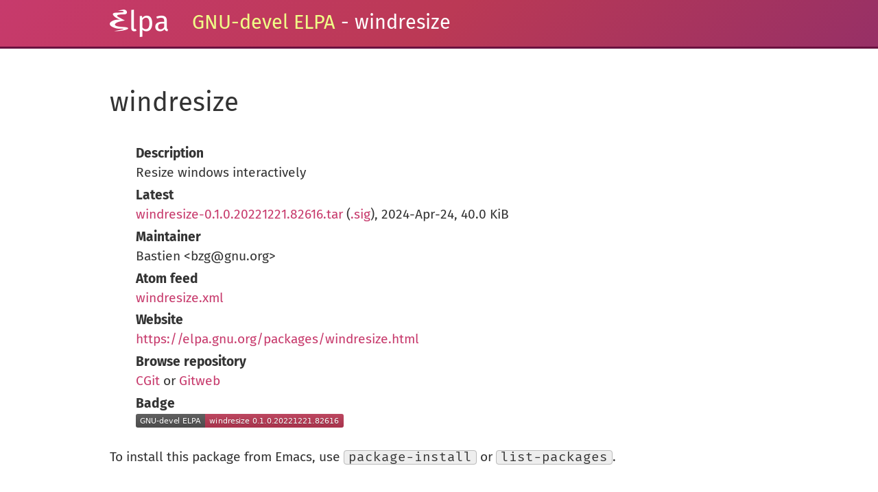

--- FILE ---
content_type: text/html
request_url: https://elpa.gnu.org/devel/windresize.html
body_size: 1425
content:
<!DOCTYPE HTML PUBLIC>
<html lang="en" xml:lang="en">
    <head>
        <title>GNU-devel ELPA - windresize</title>
        <meta http-equiv="Content-Type" content="text/html; charset=UTF-8">
        <link rel="shortcut icon" type="image/png" href="../favicon.png">
        <link rel="stylesheet" href="//code.cdn.mozilla.net/fonts/fira.css">
        <link rel="stylesheet" type="text/css" href="../layout.css"><link href="windresize.atom" type="application/atom+xml" rel="alternate" />
        <meta name="viewport" content="initial-scale=1.0,maximum-scale=1.0,width=device-width" />
    </head>
    <body>

        <div class="wrapper">

            <header class="small">
                <div class="container">
                    <h1><a href="index.html">GNU-devel ELPA</a> - windresize</h1>
                </div>
            </header>

            <main class="container">
<h2 class="package">windresize</h2><dl><dt>Description</dt><dd>Resize windows interactively</dd>
<dt>Latest</dt> <dd><a href="windresize-0.1.0.20221221.82616.tar">windresize-0.1.0.20221221.82616.tar</a> (<a href="windresize-0.1.0.20221221.82616.tar.sig">.sig</a>), 2024-Apr-24, 40.0&nbsp;KiB</dd>
<dt>Maintainer</dt> <dd>Bastien &lt;bzg@gnu.org&gt;</dd>
<dt>Atom feed</dt><dd><a href="windresize.xml">windresize.xml</a></dd><dt>Website</dt> <dd><a href="https://elpa.gnu.org/packages/windresize.html">https://elpa.gnu.org/packages/windresize.html</a></dd>
<dt>Browse repository</dt> <dd><a href="https://git.savannah.gnu.org/cgit/emacs/elpa.git/?h=externals/windresize">CGit</a> or <a href="https://git.savannah.gnu.org/gitweb/?p=emacs/elpa.git;a=shortlog;h=refs/heads/externals/windresize">Gitweb</a></dd>
<dt>Badge</dt><dd><img src="windresize.svg"/></dd>
</dl><p>To install this package from Emacs, use <code>package-install</code> or <code>list-packages</code>.</p><h2>Full description</h2>
<div class="splice fulldescription">
<pre>
This mode lets you edit the window configuration interactively just
by using the keyboard.

To use it, type M-x windresize; this puts Emacs in a state
where the up/down and left/right arrow keys resize the window
dimensions.  To return Emacs to its ordinary state, type RET.

See the docstring of `windresize' for a detailed description of the
other commands that are available while windresize is active.
</pre>

</div>
<h2>Old versions</h2><table>
<tr><td><a href="windresize-0.1.0.20221212.231056.tar.lz">windresize-0.1.0.20221212.231056.tar.lz</a></td><td>2022-Dec-13</td><td>7.21&nbsp;KiB</td>
<tr><td><a href="windresize-0.1.0.20201128.195258.tar.lz">windresize-0.1.0.20201128.195258.tar.lz</a></td><td>2020-Dec-14</td><td>7.17&nbsp;KiB</td>
<tr><td><a href="windresize-0.1.0.20201128.145258.tar.lz">windresize-0.1.0.20201128.145258.tar.lz</a></td><td>2021-Oct-09</td><td>7.17&nbsp;KiB</td>
</table>
</main>


        <footer>
            <div class="container">
                <p>Last refreshed on 2024-Apr-24 09:06 GMT</p>
                <p>Copyright 2016-2024 <a href="https://fsf.org">Free Software Foundation</a>, Inc.</p>
                <p>Design provided by <a href="https://nicolas.petton.fr">Nicolas Petton</a></p>
                <p>
                  This website is licensed under the
                  <a href="https://creativecommons.org/licenses/by-sa/4.0/">CC BY-SA 4.0</a>
                  International License.
                </p>
                <p><a href="/jslicense.html" data-jslicense="1">JavaScript Licenses</a></p>
            </div>
        </footer>

</body>


--- FILE ---
content_type: text/css
request_url: https://elpa.gnu.org/layout.css
body_size: 2508
content:
/* Copyright (C) 2010-2022, 2024 Free Software Foundation, Inc.

This file is free software: you can redistribute it and/or modify
it under the terms of the GNU General Public License as published by
the Free Software Foundation, either version 3 of the License, or
(at your option) any later version.

This file is distributed in the hope that it will be useful,
but WITHOUT ANY WARRANTY; without even the implied warranty of
MERCHANTABILITY or FITNESS FOR A PARTICULAR PURPOSE.  See the
GNU General Public License for more details. */

/* Begin of reset */

html, body, div, span, applet, object, iframe,
h1, h2, h3, h4, h5, h6, p, blockquote, pre,
a, abbr, acronym, address, big, cite, code,
del, dfn, em, img, ins, kbd, q, s, samp,
small, strike, strong, sub, sup, tt, var,
b, u, i, center,
dl, dt, dd, ol, ul, li,
fieldset, form, label, legend,
table, caption, tbody, tfoot, thead, tr, th, td,
article, aside, canvas, details, embed, 
figure, figcaption, footer, header, hgroup, 
menu, nav, output, ruby, section, summary,
time, mark, audio, video {
  margin: 0;
  padding: 0;
  border: 0;
  font-size: 100%;
  font: inherit;
  vertical-align: baseline;
}
/* HTML5 display-role reset for older browsers */
article, aside, details, figcaption, figure, 
footer, header, hgroup, menu, nav, section {
  display: block;
}
body {
  line-height: 1;
}
blockquote, q {
  quotes: none;
}
blockquote:before, blockquote:after,
q:before, q:after {
  content: '';
  content: none;
}
table {
  border-collapse: collapse;
  border-spacing: 0;
  margin: 1em 0 1em;
}

/* End of reset */

body {
  font-family: "Fira Sans", sans-serif;
  line-height: 1.5em;
  font-size: 1.2em;
  color: #333;
}

html, body {
  height: 100%;
}
.wrapper {
  min-height: 100%;
  height: auto !important; /* This line and the next line are not necessary unless you need IE6 support */
  height: 100%;
  margin: 0 auto -50px; /* the bottom margin is the negative value of the footer's height */
}
.push {
  height: 90px; /* .push must be the same height as .footer */
}

h1 {
  font-size: 2.5em;
  margin: 0.4em;
}

h2 {
  font-size: 2em;
  margin: 1.2em 0px;
}

h3 {
  font-size: 1.5em;
  font-weight: bold;
  margin: 1.2em 0px;
}
h4 {
  margin: 1em 0px;
  font-weight: bold;
}
h5 {
  margin: 1em 0px;
  font-style: italic;
}

a {
  color: #c73a6c;
  text-decoration: none;
}
small {
  font-size: smaller;
}
a:hover {
  color: #973066;
  text-decoration: underline;
}

/* FIXME: This is meant for inline `code` but also matches block `code` :-(
   I tried to use `:not(pre) code` so that it applies to all `code`
   except those immediately within a `pre` but AFAICT it then did not match
   anything at all.  So instead I use a separate rule for `pre code` which
   overrides some of these settings.  */
tt, code {
  font-family: "Fira Mono", monospace;
  background-color: rgb(238, 238, 238);
  border: 1px solid rgb(187, 187, 187);
  padding: 0px 6px;
  border-radius: 4px;
  white-space: nowrap;
}

/* FIXME: This overrides the above settings for the non-inline multiline
   code blocks.  Important for Markdown rendered files which use
   <pre><code>...</code></pre> for multiline code blocks.  */
pre code {
  background: #fafafa;
  border: 0px solid;
  white-space: pre;
  padding: 0px;
}

pre {
  font-family: "Fira Mono", monospace;
  font-size: 14px;
  background: #fafafa;
  padding: 1em;
  border: 0px solid;
  overflow-y: auto;
  white-space: pre;
}

pre .kw {
  font-weight: bold;
  color: #4f0f71;
}

/* Apparently the big "reset" at the beginning makes this necessary.  */
strong { font-weight: bold; }
em { font-style: oblique; }

p {
  margin: 1em 0 1em 0;
}

p.centered {
  text-align: center;
  margin: 3em 0;
}

dl {
  margin: 30px 2em;
}

dt {
  font-weight: bold;
  margin: 0.25em 0 0 0;
  vertical-align: top;
}

p img {
  max-width: 100%;
  margin-left: auto;
  margin-right: auto;
}

.button {
  border: 2px solid;
  padding: 10px;
  border-radius: 10px;
  text-decoration: none;
  font-weight: bold;
  font-size: 1.2em;
}

.container {
  padding: 20px;
  width: 960px;
  margin: 0 auto;
}

.invisible {
  display: none;
}

header, .header {
  color: white;
  text-align: center;
  background-color: #bb3955;
  background:  #bb3955 linear-gradient(135deg, #c73a6c, #bb3955, #973066) repeat scroll 0% 0%;
  border-bottom: 6px solid #691240;
}

header p, .header p {
  margin: 0;
}

header a, .header a {
  color: rgb(240, 255, 135);
  text-decoration: none;
}

header a:hover, .header a:hover {
  color: rgb(240, 255, 135);
  text-decoration: underline;
  background: transparent;
}

header.small, .header.small {
  text-align: left;
  border-width: 3px;
}

header.small h1, .header.small h1 {
  display: inline;
  font-size: 1.5em;
  margin: 0;
  background: url(images/elpa-small.png) center left no-repeat;
  padding: 10px;
  padding-left: 120px;
}

header.small .container, .header.small .container {
  padding: 20px;
}

input[type="search"] {
  border: 3px solid #ddd;
  padding: 10px;
  width: 100%;
  font-size: 1.1em;
  background: #fcfcfc;
}

input[type="search"]:focus {
  border-color: #bbb;
  background: #fafafa;
}

input[type="search"][placeholder] {
  color: #666;
}

.filter-table .quick { margin-left: 0.5em; font-size: 0.8em; text-decoration: none; }
.fitler-table .quick:hover { text-decoration: underline; }
td.alt { background-color: #ffc; background-color: rgba(255, 255, 0, 0.2); }

td, th {
  padding: 6px;
}

th {
  text-align: left;
  border-bottom: 2px solid #ddd;
  background: #fafafa;
  font-weight: bold;
}

td {
  border-bottom: 1px solid #ddd;
}

td:last-child,
th:last-child {
  text-align: right;
}

footer, .footer {
  border-top: 1px solid #999;
  text-align:center;
  font-size: 0.9em;
  background-color: #eee;
  color: #666;
}

footer .container, .footer .container {
  padding: 15px 0;
}

footer p, .footer p {
  margin: 0;
  font-size: .8em;
  padding: 0;
  line-height: 1.4em;
}

table {
  width: 100%;
}

@media screen and (max-width: 999px) {
  .container {
    width: 600px;
  }
}

@media screen and (max-width: 639px) {
  body {
    font-size: 1em;
  }

  .container {
    width: 90%;
    padding: 40px 5%;
  }

  h1 {
    font-size: 1.4em;
  }

  header img, .header img {
    width: 300px;
  }

  td:nth-child(2), th:nth-child(2) {
    display: none;
  }

  dd {
    width: 100%;
  }
}

@media screen and (max-width: 439px) {

  header img, .header img {
    width: 250px;
  }
  
  h1 {
    font-size: 1.2em;
  }
}

ul {
  list-style-type: circle;
  margin-left: 1.2em;
}

li {
  margin-bottom: 0.25em;
}

.badge {
  float: right;
  display: block;
}


--- FILE ---
content_type: image/svg+xml
request_url: https://elpa.gnu.org/devel/windresize.svg
body_size: 1322
content:
<?xml version="1.0"?> <svg xmlns="http://www.w3.org/2000/svg" xmlns:xlink="http://www.w3.org/1999/xlink" width="303" height="20" role="img" aria-label="GNU-devel ELPA: windresize 0.1.0.20221221.82616"> <title>GNU-devel ELPA: windresize 0.1.0.20221221.82616</title> <linearGradient id="s" x2="0" y2="100%"> <stop offset="0" stop-color="#bbb" stop-opacity=".1"/> <stop offset="1" stop-opacity=".1"/> </linearGradient> <clipPath id="r"> <rect width="303" height="20" rx="3" fill="#fff"/> </clipPath> <g clip-path="url(#r)"> <rect width="102" height="20" fill="#555"/> <rect x="101" width="303" height="20" fill="#bb3955"/> <rect width="303" height="20" fill="url(#s)"/> </g> <g fill="#fff" text-anchor="middle" font-family="Verdana,Geneva,DejaVu Sans,sans-serif" font-size="110" text-rendering="geometricPrecision"> <text aria-hidden="true" x="500" y="150" fill="#010101" fill-opacity=".3" transform="scale(.1)" textLength="890">GNU-devel ELPA</text> <text x="500" y="140" transform="scale(.1)" fill="#fff" textLength="890">GNU-devel ELPA</text> <text aria-hidden="true" x="2015" y="150" fill="#010101" fill-opacity=".3" transform="scale(.1)" textLength="1881">windresize 0.1.0.20221221.82616</text> <text x="2015" y="140" transform="scale(.1)" fill="#fff" textLength="1881">windresize 0.1.0.20221221.82616</text> </g> </svg>